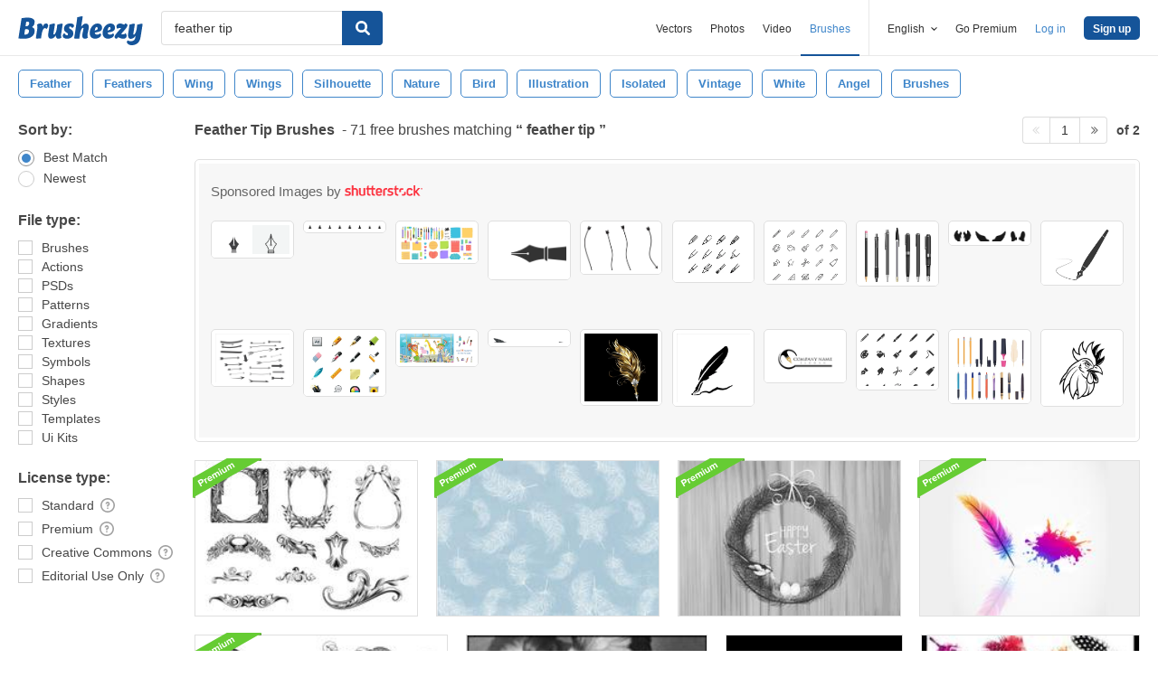

--- FILE ---
content_type: text/css
request_url: https://static.brusheezy.com/assets/print-ac38768f09270df2214d2c500c647adc.css
body_size: -265
content:
@media print{.footer-popup-flyin{display:none}.footer-popup.eezy-premium-popup{display:none}#login-popup.lightbox.with-sidebar{display:none}#reset-password-popup.lightbox.with-sidebar{display:none}#sidebar{display:none}.site-header{display:none}.site-footer .columns{display:none}.site-footer .columns.col-4{display:block !important}.site-footer .columns.col-4 img{display:none}}


--- FILE ---
content_type: text/javascript
request_url: https://static.brusheezy.com/assets/animated_inputs_hacks-729dc697616e3ca215afee5392b42fca.js
body_size: 40
content:
var browserIsIE=function(){var e=window.navigator.userAgent,t=e.indexOf("MSIE ");if(t>0)return parseInt(e.substring(t+5,e.indexOf(".",t)),10);var n=e.indexOf("Trident/");if(n>0){var r=e.indexOf("rv:");return parseInt(e.substring(r+3,e.indexOf(".",r)),10)}var i=e.indexOf("Edge/");return i>0?parseInt(e.substring(i+5,e.indexOf(".",i)),10):!1},browserIsFirefox=function(){return navigator.userAgent.toLowerCase().indexOf("firefox")>-1},addNotPlaceholderShownClassToInputs=function(){$.each($(".animated-input"),function(e,t){var n=$(t).val(),r=$(t);n=n.replace(/\s+/g,""),n===""&&r.hasClass("not-placeholder-shown")&&r.removeClass("not-placeholder-shown"),n!==""&&!r.hasClass("not-placeholder-shown")&&r.addClass("not-placeholder-shown")})},bindAnimated=function(){if(browserIsIE()!==!1||browserIsFirefox()!==!1)$(".animated-input").on("keyup change",function(){var e=$(this).val(),t=$(this);e=e.replace(/\s+/g,""),e===""&&t.hasClass("not-placeholder-shown")&&t.removeClass("not-placeholder-shown"),e!==""&&!t.hasClass("not-placeholder-shown")&&t.addClass("not-placeholder-shown")}),$.each($(".animated-input"),function(e,t){var n=$(t).val(),r=$(t);n=n.replace(/\s+/g,""),n===""&&r.hasClass("not-placeholder-shown")&&r.removeClass("not-placeholder-shown"),n!==""&&!r.hasClass("not-placeholder-shown")&&r.addClass("not-placeholder-shown")}),browserIsIE()!==!1&&$("body").addClass("ie-detected"),browserIsFirefox()!==!1&&$("body").addClass("ff-detected")};$(function(){bindAnimated()});

--- FILE ---
content_type: text/javascript
request_url: https://static.brusheezy.com/assets/shared/search-form-f4c05be75a3d83dac31b135c1371597c.js
body_size: -88
content:
//////////////////////////////////////////////////
// SEARCH FILTERS CODE TO BE APPLIED EVERYWHERE //
//////////////////////////////////////////////////
// return the current filter state
var fetchSearchFiltersState=function(){return sessionStorage.getItem("filter-state")===null?{currentState:[]}:JSON.parse(sessionStorage.getItem("filter-state"))};$('[data-action="new-search"]').on("submit",function(){var e=fetchSearchFiltersState();return $(e.currentState).each(function(e,t){$("<input />").attr("type","hidden").attr("name",t).attr("value","true").appendTo('[data-action="new-search"]')}),$(this).attr("action").split("/").length<3&&$(this).attr("action",$(this).attr("action")+"/"+$(this).find(".ez-search-form__input").val().replace(/ /g,"-")),!0});